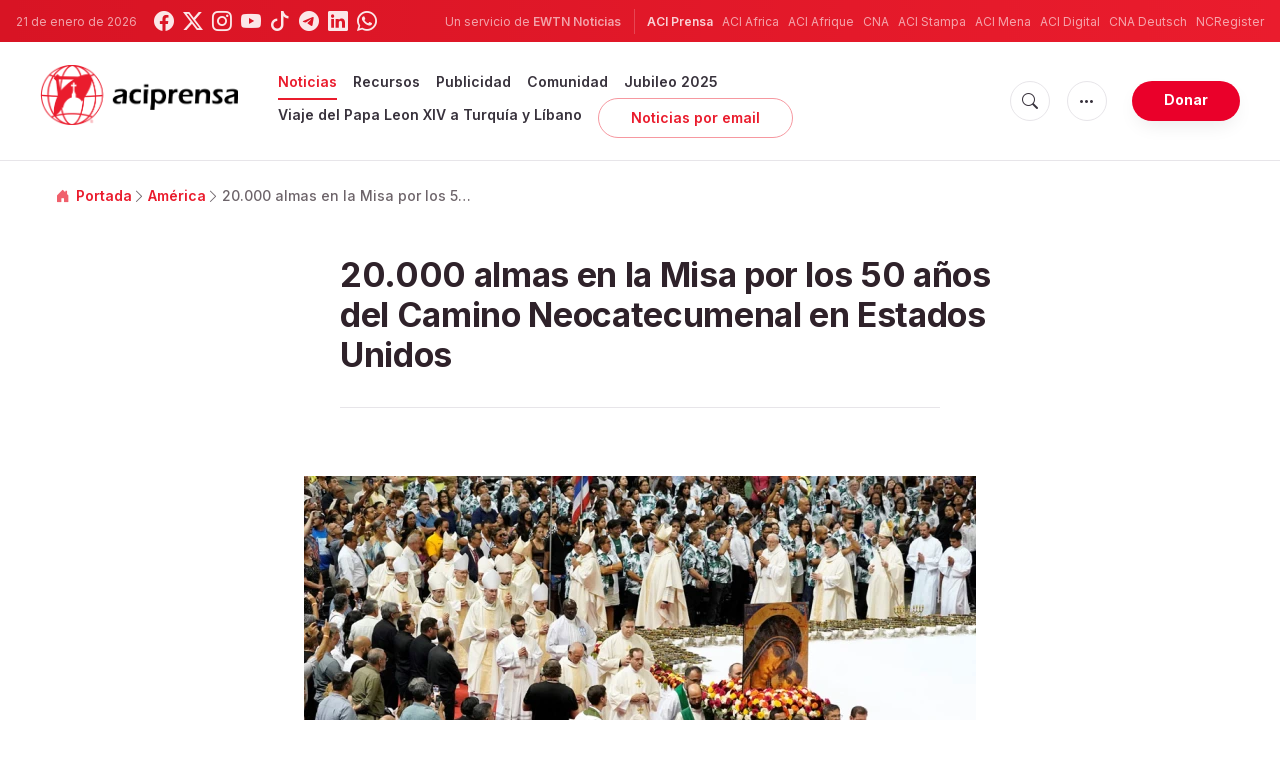

--- FILE ---
content_type: text/html; charset=utf-8
request_url: https://www.google.com/recaptcha/api2/aframe
body_size: 269
content:
<!DOCTYPE HTML><html><head><meta http-equiv="content-type" content="text/html; charset=UTF-8"></head><body><script nonce="jjqF50QAVyy0AUUe1UzFtw">/** Anti-fraud and anti-abuse applications only. See google.com/recaptcha */ try{var clients={'sodar':'https://pagead2.googlesyndication.com/pagead/sodar?'};window.addEventListener("message",function(a){try{if(a.source===window.parent){var b=JSON.parse(a.data);var c=clients[b['id']];if(c){var d=document.createElement('img');d.src=c+b['params']+'&rc='+(localStorage.getItem("rc::a")?sessionStorage.getItem("rc::b"):"");window.document.body.appendChild(d);sessionStorage.setItem("rc::e",parseInt(sessionStorage.getItem("rc::e")||0)+1);localStorage.setItem("rc::h",'1768992438832');}}}catch(b){}});window.parent.postMessage("_grecaptcha_ready", "*");}catch(b){}</script></body></html>

--- FILE ---
content_type: text/javascript;charset=utf-8
request_url: https://www.intensedebate.com/idc/js/comment-func.php?token=RZwXrlBq7JtpsXBncytmb8Pb5ZXdxdUc&blogpostid=799739115&time=1768992438638
body_size: 146
content:
IDC.load_js( 'https://r-login.wordpress.com/remote-login.php?action=script_redirect&url_hash=981c2f1c73e186f3a2aa9afc1a55312f&id=intensedebate&url=https%3A%2F%2Fwww.intensedebate.com%2Fidc%2Fjs%2Fcomment-func.php%3Fblogpostid%3D799739115%26token%3DRZwXrlBq7JtpsXBncytmb8Pb5ZXdxdUc%26return%3Dtrue' );